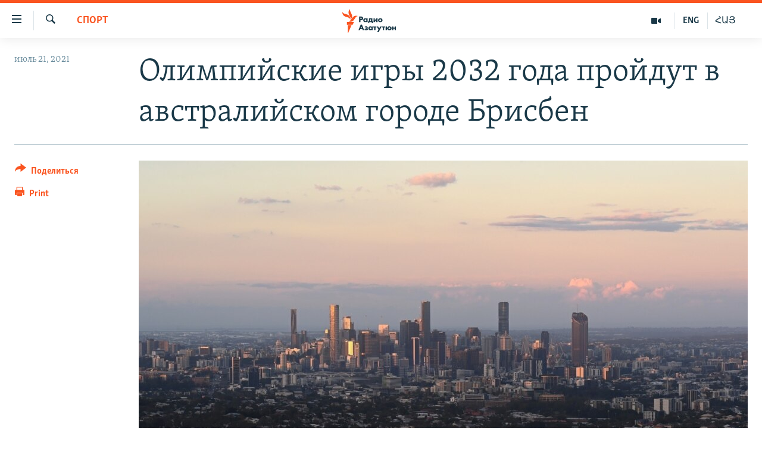

--- FILE ---
content_type: text/html; charset=utf-8
request_url: https://rus.azatutyun.am/a/olimpiyskie-igry-2032-goda-proydut-v-avstraliyskom-gorode-brisben/31370467.html
body_size: 12331
content:

<!DOCTYPE html>
<html lang="ru" dir="ltr" class="no-js">
<head>
        <link rel="stylesheet" href="/Content/responsive/RFE/ru-AM/RFE-ru-AM.css?&amp;av=0.0.0.0&amp;cb=370">
<script src="//tags.azatutyun.am/rferl-pangea/prod/utag.sync.js"></script><script type='text/javascript' src='https://www.youtube.com/iframe_api' async></script>            <link rel="manifest" href="/manifest.json">
    <script type="text/javascript">
        //a general 'js' detection, must be on top level in <head>, due to CSS performance
        document.documentElement.className = "js";
        var cacheBuster = "370";
        var appBaseUrl = "/";
        var imgEnhancerBreakpoints = [0, 144, 256, 408, 650, 1023, 1597];
        var isLoggingEnabled = false;
        var isPreviewPage = false;
        var isLivePreviewPage = false;

        if (!isPreviewPage) {
            window.RFE = window.RFE || {};
            window.RFE.cacheEnabledByParam = window.location.href.indexOf('nocache=1') === -1;

            const url = new URL(window.location.href);
            const params = new URLSearchParams(url.search);

            // Remove the 'nocache' parameter
            params.delete('nocache');

            // Update the URL without the 'nocache' parameter
            url.search = params.toString();
            window.history.replaceState(null, '', url.toString());
        } else {
            window.addEventListener('load', function() {
                const links = window.document.links;
                for (let i = 0; i < links.length; i++) {
                    links[i].href = '#';
                    links[i].target = '_self';
                }
             })
        }

var pwaEnabled = true;        var swCacheDisabled;
    </script>
    <meta charset="utf-8" />

            <title>&#x41E;&#x43B;&#x438;&#x43C;&#x43F;&#x438;&#x439;&#x441;&#x43A;&#x438;&#x435; &#x438;&#x433;&#x440;&#x44B; 2032 &#x433;&#x43E;&#x434;&#x430; &#x43F;&#x440;&#x43E;&#x439;&#x434;&#x443;&#x442; &#x432; &#x430;&#x432;&#x441;&#x442;&#x440;&#x430;&#x43B;&#x438;&#x439;&#x441;&#x43A;&#x43E;&#x43C; &#x433;&#x43E;&#x440;&#x43E;&#x434;&#x435; &#x411;&#x440;&#x438;&#x441;&#x431;&#x435;&#x43D;</title>
            <meta name="description" content="&#x41B;&#x435;&#x442;&#x43D;&#x438;&#x435; &#x41E;&#x43B;&#x438;&#x43C;&#x43F;&#x438;&#x439;&#x441;&#x43A;&#x438;&#x435; &#x438;&#x433;&#x440;&#x44B; 2032 &#x433;&#x43E;&#x434;&#x430; &#x43F;&#x440;&#x438;&#x43C;&#x435;&#x442; &#x433;&#x43E;&#x440;&#x43E;&#x434; &#x411;&#x440;&#x438;&#x441;&#x431;&#x435;&#x43D; &#x2013; &#x441;&#x442;&#x43E;&#x43B;&#x438;&#x446;&#x430; &#x430;&#x432;&#x441;&#x442;&#x440;&#x430;&#x43B;&#x438;&#x439;&#x441;&#x43A;&#x43E;&#x433;&#x43E; &#x448;&#x442;&#x430;&#x442;&#x430; &#x41A;&#x432;&#x438;&#x43D;&#x441;&#x43B;&#x435;&#x43D;&#x434;. &#x420;&#x435;&#x448;&#x435;&#x43D;&#x438;&#x435; &#x43E;&#x431; &#x44D;&#x442;&#x43E;&#x43C; &#x43F;&#x440;&#x438;&#x43D;&#x44F;&#x43B; &#x432; &#x441;&#x440;&#x435;&#x434;&#x443; &#x41C;&#x435;&#x436;&#x434;&#x443;&#x43D;&#x430;&#x440;&#x43E;&#x434;&#x43D;&#x44B;&#x439; &#x43E;&#x43B;&#x438;&#x43C;&#x43F;&#x438;&#x439;&#x441;&#x43A;&#x438;&#x439; &#x43A;&#x43E;&#x43C;&#x438;&#x442;&#x435;&#x442;, &#x443;&#x442;&#x432;&#x435;&#x440;&#x434;&#x438;&#x432; &#x440;&#x435;&#x43A;&#x43E;&#x43C;&#x435;&#x43D;&#x434;&#x430;&#x446;&#x438;&#x44E; &#x441;&#x432;&#x43E;&#x435;&#x433;&#x43E; &#x438;&#x441;&#x43F;&#x43E;&#x43B;&#x43D;&#x438;&#x442;&#x435;&#x43B;&#x44C;&#x43D;&#x43E;&#x433;&#x43E; &#x43A;&#x43E;&#x43C;&#x438;&#x442;&#x435;&#x442;&#x430;." />
                <meta name="keywords" content="Архив, Новости, Спорт" />
    <meta name="viewport" content="width=device-width, initial-scale=1.0" />


    <meta http-equiv="X-UA-Compatible" content="IE=edge" />

<meta name="robots" content="max-image-preview:large"><meta property="fb:pages" content="1731694953739871" />

        <link href="https://www.svoboda.org/a/olimpiyskie-igry-2032-goda-proydut-v-avstraliyskom-gorode-brisben/31370094.html" rel="canonical" />

        <meta name="apple-mobile-web-app-title" content="RFE/RL" />
        <meta name="apple-mobile-web-app-status-bar-style" content="black" />
            <meta name="apple-itunes-app" content="app-id=475986784, app-argument=//31370467.ltr" />
<meta content="&#x41E;&#x43B;&#x438;&#x43C;&#x43F;&#x438;&#x439;&#x441;&#x43A;&#x438;&#x435; &#x438;&#x433;&#x440;&#x44B; 2032 &#x433;&#x43E;&#x434;&#x430; &#x43F;&#x440;&#x43E;&#x439;&#x434;&#x443;&#x442; &#x432; &#x430;&#x432;&#x441;&#x442;&#x440;&#x430;&#x43B;&#x438;&#x439;&#x441;&#x43A;&#x43E;&#x43C; &#x433;&#x43E;&#x440;&#x43E;&#x434;&#x435; &#x411;&#x440;&#x438;&#x441;&#x431;&#x435;&#x43D;" property="og:title"></meta>
<meta content="&#x41B;&#x435;&#x442;&#x43D;&#x438;&#x435; &#x41E;&#x43B;&#x438;&#x43C;&#x43F;&#x438;&#x439;&#x441;&#x43A;&#x438;&#x435; &#x438;&#x433;&#x440;&#x44B; 2032 &#x433;&#x43E;&#x434;&#x430; &#x43F;&#x440;&#x438;&#x43C;&#x435;&#x442; &#x433;&#x43E;&#x440;&#x43E;&#x434; &#x411;&#x440;&#x438;&#x441;&#x431;&#x435;&#x43D; &#x2013; &#x441;&#x442;&#x43E;&#x43B;&#x438;&#x446;&#x430; &#x430;&#x432;&#x441;&#x442;&#x440;&#x430;&#x43B;&#x438;&#x439;&#x441;&#x43A;&#x43E;&#x433;&#x43E; &#x448;&#x442;&#x430;&#x442;&#x430; &#x41A;&#x432;&#x438;&#x43D;&#x441;&#x43B;&#x435;&#x43D;&#x434;. &#x420;&#x435;&#x448;&#x435;&#x43D;&#x438;&#x435; &#x43E;&#x431; &#x44D;&#x442;&#x43E;&#x43C; &#x43F;&#x440;&#x438;&#x43D;&#x44F;&#x43B; &#x432; &#x441;&#x440;&#x435;&#x434;&#x443; &#x41C;&#x435;&#x436;&#x434;&#x443;&#x43D;&#x430;&#x440;&#x43E;&#x434;&#x43D;&#x44B;&#x439; &#x43E;&#x43B;&#x438;&#x43C;&#x43F;&#x438;&#x439;&#x441;&#x43A;&#x438;&#x439; &#x43A;&#x43E;&#x43C;&#x438;&#x442;&#x435;&#x442;, &#x443;&#x442;&#x432;&#x435;&#x440;&#x434;&#x438;&#x432; &#x440;&#x435;&#x43A;&#x43E;&#x43C;&#x435;&#x43D;&#x434;&#x430;&#x446;&#x438;&#x44E; &#x441;&#x432;&#x43E;&#x435;&#x433;&#x43E; &#x438;&#x441;&#x43F;&#x43E;&#x43B;&#x43D;&#x438;&#x442;&#x435;&#x43B;&#x44C;&#x43D;&#x43E;&#x433;&#x43E; &#x43A;&#x43E;&#x43C;&#x438;&#x442;&#x435;&#x442;&#x430;." property="og:description"></meta>
<meta content="article" property="og:type"></meta>
<meta content="https://rus.azatutyun.am/a/olimpiyskie-igry-2032-goda-proydut-v-avstraliyskom-gorode-brisben/31370467.html" property="og:url"></meta>
<meta content="&#x420;&#x430;&#x434;&#x438;&#x43E; &#x421;&#x432;&#x43E;&#x431;&#x43E;&#x434;&#x430;" property="og:site_name"></meta>
<meta content="https://www.facebook.com/azatutyunru/" property="article:publisher"></meta>
<meta content="https://gdb.rferl.org/d0fa9d71-f731-4443-9965-e3e823d71d97_w1200_h630.jpg" property="og:image"></meta>
<meta content="1200" property="og:image:width"></meta>
<meta content="630" property="og:image:height"></meta>
<meta content="568280086670706" property="fb:app_id"></meta>
<meta content="summary_large_image" name="twitter:card"></meta>
<meta content="@armenialiberty" name="twitter:site"></meta>
<meta content="https://gdb.rferl.org/d0fa9d71-f731-4443-9965-e3e823d71d97_w1200_h630.jpg" name="twitter:image"></meta>
<meta content="&#x41E;&#x43B;&#x438;&#x43C;&#x43F;&#x438;&#x439;&#x441;&#x43A;&#x438;&#x435; &#x438;&#x433;&#x440;&#x44B; 2032 &#x433;&#x43E;&#x434;&#x430; &#x43F;&#x440;&#x43E;&#x439;&#x434;&#x443;&#x442; &#x432; &#x430;&#x432;&#x441;&#x442;&#x440;&#x430;&#x43B;&#x438;&#x439;&#x441;&#x43A;&#x43E;&#x43C; &#x433;&#x43E;&#x440;&#x43E;&#x434;&#x435; &#x411;&#x440;&#x438;&#x441;&#x431;&#x435;&#x43D;" name="twitter:title"></meta>
<meta content="&#x41B;&#x435;&#x442;&#x43D;&#x438;&#x435; &#x41E;&#x43B;&#x438;&#x43C;&#x43F;&#x438;&#x439;&#x441;&#x43A;&#x438;&#x435; &#x438;&#x433;&#x440;&#x44B; 2032 &#x433;&#x43E;&#x434;&#x430; &#x43F;&#x440;&#x438;&#x43C;&#x435;&#x442; &#x433;&#x43E;&#x440;&#x43E;&#x434; &#x411;&#x440;&#x438;&#x441;&#x431;&#x435;&#x43D; &#x2013; &#x441;&#x442;&#x43E;&#x43B;&#x438;&#x446;&#x430; &#x430;&#x432;&#x441;&#x442;&#x440;&#x430;&#x43B;&#x438;&#x439;&#x441;&#x43A;&#x43E;&#x433;&#x43E; &#x448;&#x442;&#x430;&#x442;&#x430; &#x41A;&#x432;&#x438;&#x43D;&#x441;&#x43B;&#x435;&#x43D;&#x434;. &#x420;&#x435;&#x448;&#x435;&#x43D;&#x438;&#x435; &#x43E;&#x431; &#x44D;&#x442;&#x43E;&#x43C; &#x43F;&#x440;&#x438;&#x43D;&#x44F;&#x43B; &#x432; &#x441;&#x440;&#x435;&#x434;&#x443; &#x41C;&#x435;&#x436;&#x434;&#x443;&#x43D;&#x430;&#x440;&#x43E;&#x434;&#x43D;&#x44B;&#x439; &#x43E;&#x43B;&#x438;&#x43C;&#x43F;&#x438;&#x439;&#x441;&#x43A;&#x438;&#x439; &#x43A;&#x43E;&#x43C;&#x438;&#x442;&#x435;&#x442;, &#x443;&#x442;&#x432;&#x435;&#x440;&#x434;&#x438;&#x432; &#x440;&#x435;&#x43A;&#x43E;&#x43C;&#x435;&#x43D;&#x434;&#x430;&#x446;&#x438;&#x44E; &#x441;&#x432;&#x43E;&#x435;&#x433;&#x43E; &#x438;&#x441;&#x43F;&#x43E;&#x43B;&#x43D;&#x438;&#x442;&#x435;&#x43B;&#x44C;&#x43D;&#x43E;&#x433;&#x43E; &#x43A;&#x43E;&#x43C;&#x438;&#x442;&#x435;&#x442;&#x430;." name="twitter:description"></meta>
                    <link rel="amphtml" href="https://rus.azatutyun.am/amp/olimpiyskie-igry-2032-goda-proydut-v-avstraliyskom-gorode-brisben/31370467.html" />
<script type="application/ld+json">{"articleSection":"Спорт","isAccessibleForFree":true,"headline":"Олимпийские игры 2032 года пройдут в австралийском городе Брисбен","inLanguage":"ru-AM","keywords":"Архив, Новости, Спорт","author":{"@type":"Person","name":"RFE/RL"},"datePublished":"2021-07-21 15:07:18Z","dateModified":"2021-07-21 15:07:18Z","publisher":{"logo":{"width":512,"height":220,"@type":"ImageObject","url":"https://rus.azatutyun.am/Content/responsive/RFE/ru-AM/img/logo.png"},"@type":"NewsMediaOrganization","url":"https://rus.azatutyun.am","sameAs":["https://www.facebook.com/azatutyunru/","https://twitter.com/azatutyunradio","https://www.youtube.com/azatutyunradio","https://www.instagram.com/azatutyuntv/"],"name":"Радио Азатутюн","alternateName":""},"@context":"https://schema.org","@type":"NewsArticle","mainEntityOfPage":"https://rus.azatutyun.am/a/olimpiyskie-igry-2032-goda-proydut-v-avstraliyskom-gorode-brisben/31370467.html","url":"https://rus.azatutyun.am/a/olimpiyskie-igry-2032-goda-proydut-v-avstraliyskom-gorode-brisben/31370467.html","description":"Летние Олимпийские игры 2032 года примет город Брисбен – столица австралийского штата Квинсленд. Решение об этом принял в среду Международный олимпийский комитет, утвердив рекомендацию своего исполнительного комитета.","image":{"width":1080,"height":608,"@type":"ImageObject","url":"https://gdb.rferl.org/d0fa9d71-f731-4443-9965-e3e823d71d97_w1080_h608.jpg"},"name":"Олимпийские игры 2032 года пройдут в австралийском городе Брисбен"}</script>
    <script src="/Scripts/responsive/infographics.bundle.min.js?&amp;av=0.0.0.0&amp;cb=370"></script>
        <script src="/Scripts/responsive/dollardom.min.js?&amp;av=0.0.0.0&amp;cb=370"></script>
        <script src="/Scripts/responsive/modules/commons.js?&amp;av=0.0.0.0&amp;cb=370"></script>
        <script src="/Scripts/responsive/modules/app_code.js?&amp;av=0.0.0.0&amp;cb=370"></script>

        <link rel="icon" type="image/svg+xml" href="/Content/responsive/RFE/img/webApp/favicon.svg" />
        <link rel="alternate icon" href="/Content/responsive/RFE/img/webApp/favicon.ico" />
            <link rel="mask-icon" color="#ea6903" href="/Content/responsive/RFE/img/webApp/favicon_safari.svg" />
        <link rel="apple-touch-icon" sizes="152x152" href="/Content/responsive/RFE/img/webApp/ico-152x152.png" />
        <link rel="apple-touch-icon" sizes="144x144" href="/Content/responsive/RFE/img/webApp/ico-144x144.png" />
        <link rel="apple-touch-icon" sizes="114x114" href="/Content/responsive/RFE/img/webApp/ico-114x114.png" />
        <link rel="apple-touch-icon" sizes="72x72" href="/Content/responsive/RFE/img/webApp/ico-72x72.png" />
        <link rel="apple-touch-icon-precomposed" href="/Content/responsive/RFE/img/webApp/ico-57x57.png" />
        <link rel="icon" sizes="192x192" href="/Content/responsive/RFE/img/webApp/ico-192x192.png" />
        <link rel="icon" sizes="128x128" href="/Content/responsive/RFE/img/webApp/ico-128x128.png" />
        <meta name="msapplication-TileColor" content="#ffffff" />
        <meta name="msapplication-TileImage" content="/Content/responsive/RFE/img/webApp/ico-144x144.png" />
                <link rel="preload" href="/Content/responsive/fonts/Skolar-Lt_Cyrl_v2.4.woff" type="font/woff" as="font" crossorigin="anonymous" />
    <link rel="alternate" type="application/rss+xml" title="RFE/RL - Top Stories [RSS]" href="/api/" />
    <link rel="sitemap" type="application/rss+xml" href="/sitemap.xml" />
    
    



</head>
<body class=" nav-no-loaded cc_theme pg-article print-lay-article js-category-to-nav nojs-images ">
        <script type="text/javascript" >
            var analyticsData = {url:"https://rus.azatutyun.am/a/olimpiyskie-igry-2032-goda-proydut-v-avstraliyskom-gorode-brisben/31370467.html",property_id:"429",article_uid:"31370467",page_title:"Олимпийские игры 2032 года пройдут в австралийском городе Брисбен",page_type:"article",content_type:"article",subcontent_type:"article",last_modified:"2021-07-21 15:07:18Z",pub_datetime:"2021-07-21 15:07:18Z",pub_year:"2021",pub_month:"07",pub_day:"21",pub_hour:"15",pub_weekday:"Wednesday",section:"спорт",english_section:"sports",byline:"",categories:"armenian_default_zone,new,sports",domain:"rus.azatutyun.am",language:"Russian",language_service:"RFERL Armenian",platform:"web",copied:"yes",copied_article:"31370094|2|Russian|2021-07-21",copied_title:"Олимпийские игры 2032 года пройдут в австралийском городе Брисбен",runs_js:"Yes",cms_release:"8.44.0.0.370",enviro_type:"prod",slug:"olimpiyskie-igry-2032-goda-proydut-v-avstraliyskom-gorode-brisben",entity:"RFE",short_language_service:"ARM",platform_short:"W",page_name:"Олимпийские игры 2032 года пройдут в австралийском городе Брисбен"};
        </script>
<noscript><iframe src="https://www.googletagmanager.com/ns.html?id=GTM-WXZBPZ" height="0" width="0" style="display:none;visibility:hidden"></iframe></noscript>        <script type="text/javascript" data-cookiecategory="analytics">
            var gtmEventObject = Object.assign({}, analyticsData, {event: 'page_meta_ready'});window.dataLayer = window.dataLayer || [];window.dataLayer.push(gtmEventObject);
            if (top.location === self.location) { //if not inside of an IFrame
                 var renderGtm = "true";
                 if (renderGtm === "true") {
            (function(w,d,s,l,i){w[l]=w[l]||[];w[l].push({'gtm.start':new Date().getTime(),event:'gtm.js'});var f=d.getElementsByTagName(s)[0],j=d.createElement(s),dl=l!='dataLayer'?'&l='+l:'';j.async=true;j.src='//www.googletagmanager.com/gtm.js?id='+i+dl;f.parentNode.insertBefore(j,f);})(window,document,'script','dataLayer','GTM-WXZBPZ');
                 }
            }
        </script>
        <!--Analytics tag js version start-->
            <script type="text/javascript" data-cookiecategory="analytics">
                var utag_data = Object.assign({}, analyticsData, {});
if(typeof(TealiumTagFrom)==='function' && typeof(TealiumTagSearchKeyword)==='function') {
var utag_from=TealiumTagFrom();var utag_searchKeyword=TealiumTagSearchKeyword();
if(utag_searchKeyword!=null && utag_searchKeyword!=='' && utag_data["search_keyword"]==null) utag_data["search_keyword"]=utag_searchKeyword;if(utag_from!=null && utag_from!=='') utag_data["from"]=TealiumTagFrom();}
                if(window.top!== window.self&&utag_data.page_type==="snippet"){utag_data.page_type = 'iframe';}
                try{if(window.top!==window.self&&window.self.location.hostname===window.top.location.hostname){utag_data.platform = 'self-embed';utag_data.platform_short = 'se';}}catch(e){if(window.top!==window.self&&window.self.location.search.includes("platformType=self-embed")){utag_data.platform = 'cross-promo';utag_data.platform_short = 'cp';}}
                (function(a,b,c,d){    a="https://tags.azatutyun.am/rferl-pangea/prod/utag.js";    b=document;c="script";d=b.createElement(c);d.src=a;d.type="text/java"+c;d.async=true;    a=b.getElementsByTagName(c)[0];a.parentNode.insertBefore(d,a);    })();
            </script>
        <!--Analytics tag js version end-->
<!-- Analytics tag management NoScript -->
<noscript>
<img style="position: absolute; border: none;" src="https://ssc.azatutyun.am/b/ss/bbgprod,bbgentityrferl/1/G.4--NS/1502642600?pageName=rfe%3aarm%3aw%3aarticle%3a%d0%9e%d0%bb%d0%b8%d0%bc%d0%bf%d0%b8%d0%b9%d1%81%d0%ba%d0%b8%d0%b5%20%d0%b8%d0%b3%d1%80%d1%8b%202032%20%d0%b3%d0%be%d0%b4%d0%b0%20%d0%bf%d1%80%d0%be%d0%b9%d0%b4%d1%83%d1%82%20%d0%b2%20%d0%b0%d0%b2%d1%81%d1%82%d1%80%d0%b0%d0%bb%d0%b8%d0%b9%d1%81%d0%ba%d0%be%d0%bc%20%d0%b3%d0%be%d1%80%d0%be%d0%b4%d0%b5%20%d0%91%d1%80%d0%b8%d1%81%d0%b1%d0%b5%d0%bd&amp;c6=%d0%9e%d0%bb%d0%b8%d0%bc%d0%bf%d0%b8%d0%b9%d1%81%d0%ba%d0%b8%d0%b5%20%d0%b8%d0%b3%d1%80%d1%8b%202032%20%d0%b3%d0%be%d0%b4%d0%b0%20%d0%bf%d1%80%d0%be%d0%b9%d0%b4%d1%83%d1%82%20%d0%b2%20%d0%b0%d0%b2%d1%81%d1%82%d1%80%d0%b0%d0%bb%d0%b8%d0%b9%d1%81%d0%ba%d0%be%d0%bc%20%d0%b3%d0%be%d1%80%d0%be%d0%b4%d0%b5%20%d0%91%d1%80%d0%b8%d1%81%d0%b1%d0%b5%d0%bd&amp;v36=8.44.0.0.370&amp;v6=D=c6&amp;g=https%3a%2f%2frus.azatutyun.am%2fa%2folimpiyskie-igry-2032-goda-proydut-v-avstraliyskom-gorode-brisben%2f31370467.html&amp;c1=D=g&amp;v1=D=g&amp;events=event1,event52&amp;c16=rferl%20armenian&amp;v16=D=c16&amp;c5=sports&amp;v5=D=c5&amp;ch=%d0%a1%d0%bf%d0%be%d1%80%d1%82&amp;c15=russian&amp;v15=D=c15&amp;c4=article&amp;v4=D=c4&amp;c14=31370467&amp;v14=D=c14&amp;v20=no&amp;c17=web&amp;v17=D=c17&amp;mcorgid=518abc7455e462b97f000101%40adobeorg&amp;server=rus.azatutyun.am&amp;pageType=D=c4&amp;ns=bbg&amp;v29=D=server&amp;v25=rfe&amp;v30=429&amp;v105=D=User-Agent " alt="analytics" width="1" height="1" /></noscript>
<!-- End of Analytics tag management NoScript -->


        <!--*** Accessibility links - For ScreenReaders only ***-->
        <section>
            <div class="sr-only">
                <h2>&#x421;&#x441;&#x44B;&#x43B;&#x43A;&#x438; &#x434;&#x43E;&#x441;&#x442;&#x443;&#x43F;&#x430;</h2>
                <ul>
                    <li><a href="#content" data-disable-smooth-scroll="1">&#x41F;&#x435;&#x440;&#x435;&#x439;&#x442;&#x438; &#x43A; &#x43E;&#x441;&#x43D;&#x43E;&#x432;&#x43D;&#x43E;&#x43C;&#x443; &#x441;&#x43E;&#x434;&#x435;&#x440;&#x436;&#x430;&#x43D;&#x438;&#x44E;</a></li>
                    <li><a href="#navigation" data-disable-smooth-scroll="1">&#x41F;&#x435;&#x440;&#x435;&#x439;&#x442;&#x438; &#x43A; &#x43E;&#x441;&#x43D;&#x43E;&#x432;&#x43D;&#x43E;&#x439; &#x43D;&#x430;&#x432;&#x438;&#x433;&#x430;&#x446;&#x438;&#x438;</a></li>
                    <li><a href="#txtHeaderSearch" data-disable-smooth-scroll="1">&#x41F;&#x435;&#x440;&#x435;&#x439;&#x442;&#x438; &#x43A; &#x43F;&#x43E;&#x438;&#x441;&#x43A;&#x443;</a></li>
                </ul>
            </div>
        </section>
    




<div dir="ltr">
    <div id="page">
            <aside>

<div class="c-lightbox overlay-modal">
    <div class="c-lightbox__intro">
        <h2 class="c-lightbox__intro-title"></h2>
        <button class="btn btn--rounded c-lightbox__btn c-lightbox__intro-next" title="&#x421;&#x43B;&#x435;&#x434;&#x443;&#x44E;&#x449;&#x438;&#x439;">
            <span class="ico ico--rounded ico-chevron-forward"></span>
            <span class="sr-only">&#x421;&#x43B;&#x435;&#x434;&#x443;&#x44E;&#x449;&#x438;&#x439;</span>
        </button>
    </div>
    <div class="c-lightbox__nav">
        <button class="btn btn--rounded c-lightbox__btn c-lightbox__btn--close" title="&#x417;&#x430;&#x43A;&#x440;&#x44B;&#x442;&#x44C;">
            <span class="ico ico--rounded ico-close"></span>
            <span class="sr-only">&#x417;&#x430;&#x43A;&#x440;&#x44B;&#x442;&#x44C;</span>
        </button>
        <button class="btn btn--rounded c-lightbox__btn c-lightbox__btn--prev" title="&#x41F;&#x440;&#x435;&#x434;&#x44B;&#x434;&#x443;&#x449;&#x438;&#x439;">
            <span class="ico ico--rounded ico-chevron-backward"></span>
            <span class="sr-only">&#x41F;&#x440;&#x435;&#x434;&#x44B;&#x434;&#x443;&#x449;&#x438;&#x439;</span>
        </button>
        <button class="btn btn--rounded c-lightbox__btn c-lightbox__btn--next" title="&#x421;&#x43B;&#x435;&#x434;&#x443;&#x44E;&#x449;&#x438;&#x439;">
            <span class="ico ico--rounded ico-chevron-forward"></span>
            <span class="sr-only">&#x421;&#x43B;&#x435;&#x434;&#x443;&#x44E;&#x449;&#x438;&#x439;</span>
        </button>
    </div>
    <div class="c-lightbox__content-wrap">
        <figure class="c-lightbox__content">
            <span class="c-spinner c-spinner--lightbox">
                <img src="/Content/responsive/img/player-spinner.png"
                     alt="please wait"
                     title="please wait" />
            </span>
            <div class="c-lightbox__img">
                <div class="thumb">
                    <img src="" alt="" />
                </div>
            </div>
            <figcaption>
                <div class="c-lightbox__info c-lightbox__info--foot">
                    <span class="c-lightbox__counter"></span>
                    <span class="caption c-lightbox__caption"></span>
                </div>
            </figcaption>
        </figure>
    </div>
    <div class="hidden">
        <div class="content-advisory__box content-advisory__box--lightbox">
            <span class="content-advisory__box-text">This image contains sensitive content which some people may find offensive or disturbing.</span>
            <button class="btn btn--transparent content-advisory__box-btn m-t-md" value="text" type="button">
                <span class="btn__text">
                    Click to reveal
                </span>
            </button>
        </div>
    </div>
</div>

<div class="print-dialogue">
    <div class="container">
        <h3 class="print-dialogue__title section-head">Print Options:</h3>
        <div class="print-dialogue__opts">
            <ul class="print-dialogue__opt-group">
                <li class="form__group form__group--checkbox">
                    <input class="form__check " id="checkboxImages" name="checkboxImages" type="checkbox" checked="checked" />
                    <label for="checkboxImages" class="form__label m-t-md">Images</label>
                </li>
                <li class="form__group form__group--checkbox">
                    <input class="form__check " id="checkboxMultimedia" name="checkboxMultimedia" type="checkbox" checked="checked" />
                    <label for="checkboxMultimedia" class="form__label m-t-md">Multimedia</label>
                </li>
            </ul>
            <ul class="print-dialogue__opt-group">
                <li class="form__group form__group--checkbox">
                    <input class="form__check " id="checkboxEmbedded" name="checkboxEmbedded" type="checkbox" checked="checked" />
                    <label for="checkboxEmbedded" class="form__label m-t-md">Embedded Content</label>
                </li>
                <li class="hidden">
                    <input class="form__check " id="checkboxComments" name="checkboxComments" type="checkbox" />
                    <label for="checkboxComments" class="form__label m-t-md"> Comments</label>
                </li>
            </ul>
        </div>
        <div class="print-dialogue__buttons">
            <button class="btn  btn--secondary close-button" type="button" title="&#x41E;&#x442;&#x43C;&#x435;&#x43D;&#x438;&#x442;&#x44C;">
                <span class="btn__text ">&#x41E;&#x442;&#x43C;&#x435;&#x43D;&#x438;&#x442;&#x44C;</span>
            </button>
            <button class="btn  btn-cust-print m-l-sm" type="button" title="Print">
                <span class="btn__text ">Print</span>
            </button>
        </div>
    </div>
</div>                
<div class="ctc-message pos-fix">
    <div class="ctc-message__inner">Link has been copied to clipboard</div>
</div>
            </aside>

<div class="hdr-20 hdr-20--big">
    <div class="hdr-20__inner">
        <div class="hdr-20__max pos-rel">
            <div class="hdr-20__side hdr-20__side--primary d-flex">
                <label data-for="main-menu-ctrl" data-switcher-trigger="true" data-switch-target="main-menu-ctrl" class="burger hdr-trigger pos-rel trans-trigger" data-trans-evt="click" data-trans-id="menu">
                    <span class="ico ico-close hdr-trigger__ico hdr-trigger__ico--close burger__ico burger__ico--close"></span>
                    <span class="ico ico-menu hdr-trigger__ico hdr-trigger__ico--open burger__ico burger__ico--open"></span>
                </label>
                <div class="menu-pnl pos-fix trans-target" data-switch-target="main-menu-ctrl" data-trans-id="menu">
                    <div class="menu-pnl__inner">
                        <nav class="main-nav menu-pnl__item menu-pnl__item--first">
                            <ul class="main-nav__list accordeon" data-analytics-tales="false" data-promo-name="link" data-location-name="nav,secnav">
                                

        <li class="main-nav__item">
            <a class="main-nav__item-name main-nav__item-name--link" href="/p/2842.html" title="&#x413;&#x43B;&#x430;&#x432;&#x43D;&#x430;&#x44F;" data-item-name="mobilehomeru" >&#x413;&#x43B;&#x430;&#x432;&#x43D;&#x430;&#x44F;</a>
        </li>

        <li class="main-nav__item">
            <a class="main-nav__item-name main-nav__item-name--link" href="/z/3282" title="&#x41D;&#x43E;&#x432;&#x43E;&#x441;&#x442;&#x438;" data-item-name="New" >&#x41D;&#x43E;&#x432;&#x43E;&#x441;&#x442;&#x438;</a>
        </li>

        <li class="main-nav__item">
            <a class="main-nav__item-name main-nav__item-name--link" href="/z/3284" title="&#x41F;&#x43E;&#x43B;&#x438;&#x442;&#x438;&#x43A;&#x430;" data-item-name="Politics" >&#x41F;&#x43E;&#x43B;&#x438;&#x442;&#x438;&#x43A;&#x430;</a>
        </li>

        <li class="main-nav__item">
            <a class="main-nav__item-name main-nav__item-name--link" href="/z/3285" title="&#x41E;&#x431;&#x449;&#x435;&#x441;&#x442;&#x432;&#x43E;" data-item-name="Society" >&#x41E;&#x431;&#x449;&#x435;&#x441;&#x442;&#x432;&#x43E;</a>
        </li>

        <li class="main-nav__item">
            <a class="main-nav__item-name main-nav__item-name--link" href="/z/3286" title="&#x42D;&#x43A;&#x43E;&#x43D;&#x43E;&#x43C;&#x438;&#x43A;&#x430;" data-item-name="Economy" >&#x42D;&#x43A;&#x43E;&#x43D;&#x43E;&#x43C;&#x438;&#x43A;&#x430;</a>
        </li>

        <li class="main-nav__item">
            <a class="main-nav__item-name main-nav__item-name--link" href="/z/3288" title="&#x420;&#x435;&#x433;&#x438;&#x43E;&#x43D;" data-item-name="region" >&#x420;&#x435;&#x433;&#x438;&#x43E;&#x43D;</a>
        </li>

        <li class="main-nav__item">
            <a class="main-nav__item-name main-nav__item-name--link" href="/&#x43D;&#x430;&#x433;&#x43E;&#x440;&#x43D;&#x44B;&#x439;-&#x43A;&#x430;&#x440;&#x430;&#x431;&#x430;&#x445;" title="&#x41D;&#x430;&#x433;&#x43E;&#x440;&#x43D;&#x44B;&#x439; &#x41A;&#x430;&#x440;&#x430;&#x431;&#x430;&#x445;" data-item-name="karabakh" >&#x41D;&#x430;&#x433;&#x43E;&#x440;&#x43D;&#x44B;&#x439; &#x41A;&#x430;&#x440;&#x430;&#x431;&#x430;&#x445;</a>
        </li>

        <li class="main-nav__item">
            <a class="main-nav__item-name main-nav__item-name--link" href="/z/3287" title="&#x41A;&#x443;&#x43B;&#x44C;&#x442;&#x443;&#x440;&#x430;" data-item-name="culture" >&#x41A;&#x443;&#x43B;&#x44C;&#x442;&#x443;&#x440;&#x430;</a>
        </li>

        <li class="main-nav__item">
            <a class="main-nav__item-name main-nav__item-name--link" href="/z/15479" title="&#x421;&#x43F;&#x43E;&#x440;&#x442;" data-item-name="sports" >&#x421;&#x43F;&#x43E;&#x440;&#x442;</a>
        </li>

        <li class="main-nav__item">
            <a class="main-nav__item-name main-nav__item-name--link" href="/z/730" title="&#x410;&#x440;&#x445;&#x438;&#x432;" data-item-name="Armenian_Default_Zone" >&#x410;&#x440;&#x445;&#x438;&#x432;</a>
        </li>



                            </ul>
                        </nav>
                        

<div class="menu-pnl__item">
        <a href="https://www.azatutyun.am" class="menu-pnl__item-link" alt="&#x540;&#x561;&#x575;&#x565;&#x580;&#x565;&#x576;">&#x540;&#x561;&#x575;&#x565;&#x580;&#x565;&#x576;</a>
        <a href="https://www.azatutyun.am/p/3171.html" class="menu-pnl__item-link" alt="English">English</a>
        <a href="https://rus.azatutyun.am" class="menu-pnl__item-link" alt="&#x420;&#x443;&#x441;&#x441;&#x43A;&#x438;&#x439;">&#x420;&#x443;&#x441;&#x441;&#x43A;&#x438;&#x439;</a>
</div>


                        
                            <div class="menu-pnl__item">
                                <a href="/navigation/allsites" class="menu-pnl__item-link">
                                    <span class="ico ico-languages "></span>
                                    &#x412;&#x441;&#x435; &#x441;&#x430;&#x439;&#x442;&#x44B; &#x420;&#x430;&#x434;&#x438;&#x43E; &#x410;&#x437;&#x430;&#x442;&#x443;&#x442;&#x44E;&#x43D;
                                </a>
                            </div>
                    </div>
                </div>
                <label data-for="top-search-ctrl" data-switcher-trigger="true" data-switch-target="top-search-ctrl" class="top-srch-trigger hdr-trigger">
                    <span class="ico ico-close hdr-trigger__ico hdr-trigger__ico--close top-srch-trigger__ico top-srch-trigger__ico--close"></span>
                    <span class="ico ico-search hdr-trigger__ico hdr-trigger__ico--open top-srch-trigger__ico top-srch-trigger__ico--open"></span>
                </label>
                <div class="srch-top srch-top--in-header" data-switch-target="top-search-ctrl">
                    <div class="container">
                        
<form action="/s" class="srch-top__form srch-top__form--in-header" id="form-topSearchHeader" method="get" role="search">    <label for="txtHeaderSearch" class="sr-only">&#x41F;&#x43E;&#x438;&#x441;&#x43A;</label>
    <input type="text" id="txtHeaderSearch" name="k" placeholder="&#x41F;&#x43E;&#x438;&#x441;&#x43A;" accesskey="s" value="" class="srch-top__input analyticstag-event" onkeydown="if (event.keyCode === 13) { FireAnalyticsTagEventOnSearch('search', $dom.get('#txtHeaderSearch')[0].value) }" />
    <button title="&#x41F;&#x43E;&#x438;&#x441;&#x43A;" type="submit" class="btn btn--top-srch analyticstag-event" onclick="FireAnalyticsTagEventOnSearch('search', $dom.get('#txtHeaderSearch')[0].value) ">
        <span class="ico ico-search"></span>
    </button>
</form>
                    </div>
                </div>
                <a href="/" class="main-logo-link">
                    <img src="/Content/responsive/RFE/ru-AM/img/logo-compact.svg" class="main-logo main-logo--comp" alt="site logo">
                        <img src="/Content/responsive/RFE/ru-AM/img/logo.svg" class="main-logo main-logo--big" alt="site logo">
                </a>
            </div>
            <div class="hdr-20__side hdr-20__side--secondary d-flex">
                

    <a href="https://www.azatutyun.am" title="&#x540;&#x531;&#x545;" class="hdr-20__secondary-item hdr-20__secondary-item--lang" data-item-name="satellite">
        
&#x540;&#x531;&#x545;
    </a>

    <a href="https://www.azatutyun.am/en" title="ENG" class="hdr-20__secondary-item hdr-20__secondary-item--lang" data-item-name="satellite">
        
ENG
    </a>

    <a href="/z/3292" title="&#x412;&#x438;&#x434;&#x435;&#x43E;" class="hdr-20__secondary-item" data-item-name="video">
        
    <span class="ico ico-video hdr-20__secondary-icon"></span>

    </a>

    <a href="/s" title="&#x41F;&#x43E;&#x438;&#x441;&#x43A;" class="hdr-20__secondary-item hdr-20__secondary-item--search" data-item-name="search">
        
    <span class="ico ico-search hdr-20__secondary-icon hdr-20__secondary-icon--search"></span>

    </a>



                
                <div class="srch-bottom">
                    
<form action="/s" class="srch-bottom__form d-flex" id="form-bottomSearch" method="get" role="search">    <label for="txtSearch" class="sr-only">&#x41F;&#x43E;&#x438;&#x441;&#x43A;</label>
    <input type="search" id="txtSearch" name="k" placeholder="&#x41F;&#x43E;&#x438;&#x441;&#x43A;" accesskey="s" value="" class="srch-bottom__input analyticstag-event" onkeydown="if (event.keyCode === 13) { FireAnalyticsTagEventOnSearch('search', $dom.get('#txtSearch')[0].value) }" />
    <button title="&#x41F;&#x43E;&#x438;&#x441;&#x43A;" type="submit" class="btn btn--bottom-srch analyticstag-event" onclick="FireAnalyticsTagEventOnSearch('search', $dom.get('#txtSearch')[0].value) ">
        <span class="ico ico-search"></span>
    </button>
</form>
                </div>
            </div>
            <img src="/Content/responsive/RFE/ru-AM/img/logo-print.gif" class="logo-print" alt="site logo">
            <img src="/Content/responsive/RFE/ru-AM/img/logo-print_color.png" class="logo-print logo-print--color" alt="site logo">
        </div>
    </div>
</div>
    <script>
        if (document.body.className.indexOf('pg-home') > -1) {
            var nav2In = document.querySelector('.hdr-20__inner');
            var nav2Sec = document.querySelector('.hdr-20__side--secondary');
            var secStyle = window.getComputedStyle(nav2Sec);
            if (nav2In && window.pageYOffset < 150 && secStyle['position'] !== 'fixed') {
                nav2In.classList.add('hdr-20__inner--big')
            }
        }
    </script>



<div class="c-hlights c-hlights--breaking c-hlights--no-item" data-hlight-display="mobile,desktop">
    <div class="c-hlights__wrap container p-0">
        <div class="c-hlights__nav">
            <a role="button" href="#" title="&#x41F;&#x440;&#x435;&#x434;&#x44B;&#x434;&#x443;&#x449;&#x438;&#x439;">
                <span class="ico ico-chevron-backward m-0"></span>
                <span class="sr-only">&#x41F;&#x440;&#x435;&#x434;&#x44B;&#x434;&#x443;&#x449;&#x438;&#x439;</span>
            </a>
            <a role="button" href="#" title="&#x421;&#x43B;&#x435;&#x434;&#x443;&#x44E;&#x449;&#x438;&#x439;">
                <span class="ico ico-chevron-forward m-0"></span>
                <span class="sr-only">&#x421;&#x43B;&#x435;&#x434;&#x443;&#x44E;&#x449;&#x438;&#x439;</span>
            </a>
        </div>
        <span class="c-hlights__label">
            <span class="">Breaking News</span>
            <span class="switcher-trigger">
                <label data-for="more-less-1" data-switcher-trigger="true" class="switcher-trigger__label switcher-trigger__label--more p-b-0" title="&#x41F;&#x43E;&#x43A;&#x430;&#x437;&#x430;&#x442;&#x44C; &#x431;&#x43E;&#x43B;&#x44C;&#x448;&#x435;">
                    <span class="ico ico-chevron-down"></span>
                </label>
                <label data-for="more-less-1" data-switcher-trigger="true" class="switcher-trigger__label switcher-trigger__label--less p-b-0" title="Show less">
                    <span class="ico ico-chevron-up"></span>
                </label>
            </span>
        </span>
        <ul class="c-hlights__items switcher-target" data-switch-target="more-less-1">
            
        </ul>
    </div>
</div>


        <div id="content">
            

    <main class="container">

    <div class="hdr-container">
        <div class="row">
            <div class="col-category col-xs-12 col-md-2 pull-left">


<div class="category js-category">
<a class="" href="/z/15479">&#x421;&#x43F;&#x43E;&#x440;&#x442;</a></div></div>
<div class="col-title col-xs-12 col-md-10 pull-right">

    <h1 class="title pg-title">
        &#x41E;&#x43B;&#x438;&#x43C;&#x43F;&#x438;&#x439;&#x441;&#x43A;&#x438;&#x435; &#x438;&#x433;&#x440;&#x44B; 2032 &#x433;&#x43E;&#x434;&#x430; &#x43F;&#x440;&#x43E;&#x439;&#x434;&#x443;&#x442; &#x432; &#x430;&#x432;&#x441;&#x442;&#x440;&#x430;&#x43B;&#x438;&#x439;&#x441;&#x43A;&#x43E;&#x43C; &#x433;&#x43E;&#x440;&#x43E;&#x434;&#x435; &#x411;&#x440;&#x438;&#x441;&#x431;&#x435;&#x43D;
    </h1>
</div>
<div class="col-publishing-details col-xs-12 col-sm-12 col-md-2 pull-left">

<div class="publishing-details ">
        <div class="published">
            <span class="date" >
                    <time pubdate="pubdate" datetime="2021-07-21T19:07:18&#x2B;04:00">
                        &#x438;&#x44E;&#x43B;&#x44C; 21, 2021
                    </time>
            </span>
        </div>
</div>

</div>
<div class="col-lg-12 separator">

<div class="separator">
    <hr class="title-line" />
</div></div>
<div class="col-multimedia col-xs-12 col-md-10 pull-right">

<div class="cover-media">
    <figure class="media-image js-media-expand">
        <div class="img-wrap">
            <div class="thumb thumb16_9">

            <img src="https://gdb.rferl.org/d0fa9d71-f731-4443-9965-e3e823d71d97_w250_r1_s.jpg" alt="&#x411;&#x440;&#x438;&#x441;&#x431;&#x435;&#x43D;" />
                                </div>
        </div>
            <figcaption>
                <span class="caption">&#x411;&#x440;&#x438;&#x441;&#x431;&#x435;&#x43D;</span>
            </figcaption>
    </figure>
</div>

</div>
<div class="col-xs-12 col-md-2 pull-left article-share pos-rel">

    <div class="share--box">
                <div class="sticky-share-container" style="display:none">
                    <div class="container">
                        <a href="https://rus.azatutyun.am" id="logo-sticky-share">&nbsp;</a>
                        <div class="pg-title pg-title--sticky-share">
                            &#x41E;&#x43B;&#x438;&#x43C;&#x43F;&#x438;&#x439;&#x441;&#x43A;&#x438;&#x435; &#x438;&#x433;&#x440;&#x44B; 2032 &#x433;&#x43E;&#x434;&#x430; &#x43F;&#x440;&#x43E;&#x439;&#x434;&#x443;&#x442; &#x432; &#x430;&#x432;&#x441;&#x442;&#x440;&#x430;&#x43B;&#x438;&#x439;&#x441;&#x43A;&#x43E;&#x43C; &#x433;&#x43E;&#x440;&#x43E;&#x434;&#x435; &#x411;&#x440;&#x438;&#x441;&#x431;&#x435;&#x43D;
                        </div>
                        <div class="sticked-nav-actions">
                            <!--This part is for sticky navigation display-->
                            <p class="buttons link-content-sharing p-0 ">
                                <button class="btn btn--link btn-content-sharing p-t-0 " id="btnContentSharing" value="text" role="Button" type="" title="&#x43F;&#x435;&#x440;&#x435;&#x43A;&#x43B;&#x44E;&#x447;&#x438;&#x442;&#x44C;&#x441;&#x44F; &#x43D;&#x430; &#x431;&#x43E;&#x43B;&#x44C;&#x448;&#x438;&#x435; &#x432;&#x430;&#x440;&#x438;&#x430;&#x43D;&#x442;&#x44B; &#x43E;&#x431;&#x43C;&#x435;&#x43D;&#x430;">
                                    <span class="ico ico-share ico--l"></span>
                                    <span class="btn__text ">
                                        &#x41F;&#x43E;&#x434;&#x435;&#x43B;&#x438;&#x442;&#x44C;&#x441;&#x44F;
                                    </span>
                                </button>
                            </p>
                            <aside class="content-sharing js-content-sharing js-content-sharing--apply-sticky  content-sharing--sticky" role="complementary" 
                                   data-share-url="https://rus.azatutyun.am/a/olimpiyskie-igry-2032-goda-proydut-v-avstraliyskom-gorode-brisben/31370467.html" data-share-title="&#x41E;&#x43B;&#x438;&#x43C;&#x43F;&#x438;&#x439;&#x441;&#x43A;&#x438;&#x435; &#x438;&#x433;&#x440;&#x44B; 2032 &#x433;&#x43E;&#x434;&#x430; &#x43F;&#x440;&#x43E;&#x439;&#x434;&#x443;&#x442; &#x432; &#x430;&#x432;&#x441;&#x442;&#x440;&#x430;&#x43B;&#x438;&#x439;&#x441;&#x43A;&#x43E;&#x43C; &#x433;&#x43E;&#x440;&#x43E;&#x434;&#x435; &#x411;&#x440;&#x438;&#x441;&#x431;&#x435;&#x43D;" data-share-text="&#x41B;&#x435;&#x442;&#x43D;&#x438;&#x435; &#x41E;&#x43B;&#x438;&#x43C;&#x43F;&#x438;&#x439;&#x441;&#x43A;&#x438;&#x435; &#x438;&#x433;&#x440;&#x44B; 2032 &#x433;&#x43E;&#x434;&#x430; &#x43F;&#x440;&#x438;&#x43C;&#x435;&#x442; &#x433;&#x43E;&#x440;&#x43E;&#x434; &#x411;&#x440;&#x438;&#x441;&#x431;&#x435;&#x43D; &#x2013; &#x441;&#x442;&#x43E;&#x43B;&#x438;&#x446;&#x430; &#x430;&#x432;&#x441;&#x442;&#x440;&#x430;&#x43B;&#x438;&#x439;&#x441;&#x43A;&#x43E;&#x433;&#x43E; &#x448;&#x442;&#x430;&#x442;&#x430; &#x41A;&#x432;&#x438;&#x43D;&#x441;&#x43B;&#x435;&#x43D;&#x434;. &#x420;&#x435;&#x448;&#x435;&#x43D;&#x438;&#x435; &#x43E;&#x431; &#x44D;&#x442;&#x43E;&#x43C; &#x43F;&#x440;&#x438;&#x43D;&#x44F;&#x43B; &#x432; &#x441;&#x440;&#x435;&#x434;&#x443; &#x41C;&#x435;&#x436;&#x434;&#x443;&#x43D;&#x430;&#x440;&#x43E;&#x434;&#x43D;&#x44B;&#x439; &#x43E;&#x43B;&#x438;&#x43C;&#x43F;&#x438;&#x439;&#x441;&#x43A;&#x438;&#x439; &#x43A;&#x43E;&#x43C;&#x438;&#x442;&#x435;&#x442;, &#x443;&#x442;&#x432;&#x435;&#x440;&#x434;&#x438;&#x432; &#x440;&#x435;&#x43A;&#x43E;&#x43C;&#x435;&#x43D;&#x434;&#x430;&#x446;&#x438;&#x44E; &#x441;&#x432;&#x43E;&#x435;&#x433;&#x43E; &#x438;&#x441;&#x43F;&#x43E;&#x43B;&#x43D;&#x438;&#x442;&#x435;&#x43B;&#x44C;&#x43D;&#x43E;&#x433;&#x43E; &#x43A;&#x43E;&#x43C;&#x438;&#x442;&#x435;&#x442;&#x430;.">
                                <div class="content-sharing__popover">
                                    <h6 class="content-sharing__title">&#x41F;&#x43E;&#x434;&#x435;&#x43B;&#x438;&#x442;&#x44C;&#x441;&#x44F;</h6>
                                    <button href="#close" id="btnCloseSharing" class="btn btn--text-like content-sharing__close-btn">
                                        <span class="ico ico-close ico--l"></span>
                                    </button>
            <ul class="content-sharing__list">
                    <li class="content-sharing__item">
                            <div class="ctc ">
                                <input type="text" class="ctc__input" readonly="readonly">
                                <a href="" js-href="https://rus.azatutyun.am/a/olimpiyskie-igry-2032-goda-proydut-v-avstraliyskom-gorode-brisben/31370467.html" class="content-sharing__link ctc__button">
                                    <span class="ico ico-copy-link ico--rounded ico--s"></span>
                                        <span class="content-sharing__link-text">Copy link</span>
                                </a>
                            </div>
                    </li>
                    <li class="content-sharing__item">
        <a href="https://facebook.com/sharer.php?u=https%3a%2f%2frus.azatutyun.am%2fa%2folimpiyskie-igry-2032-goda-proydut-v-avstraliyskom-gorode-brisben%2f31370467.html"
           data-analytics-text="share_on_facebook"
           title="Facebook" target="_blank"
           class="content-sharing__link  js-social-btn">
            <span class="ico ico-facebook ico--rounded ico--s"></span>
                <span class="content-sharing__link-text">Facebook</span>
        </a>
                    </li>
                    <li class="content-sharing__item">
        <a href="https://twitter.com/share?url=https%3a%2f%2frus.azatutyun.am%2fa%2folimpiyskie-igry-2032-goda-proydut-v-avstraliyskom-gorode-brisben%2f31370467.html&amp;text=%d0%9e%d0%bb%d0%b8%d0%bc%d0%bf%d0%b8%d0%b9%d1%81%d0%ba%d0%b8%d0%b5&#x2B;%d0%b8%d0%b3%d1%80%d1%8b&#x2B;2032&#x2B;%d0%b3%d0%be%d0%b4%d0%b0&#x2B;%d0%bf%d1%80%d0%be%d0%b9%d0%b4%d1%83%d1%82&#x2B;%d0%b2&#x2B;%d0%b0%d0%b2%d1%81%d1%82%d1%80%d0%b0%d0%bb%d0%b8%d0%b9%d1%81%d0%ba%d0%be%d0%bc&#x2B;%d0%b3%d0%be%d1%80%d0%be%d0%b4%d0%b5&#x2B;%d0%91%d1%80%d0%b8%d1%81%d0%b1%d0%b5%d0%bd"
           data-analytics-text="share_on_twitter"
           title="X (Twitter)" target="_blank"
           class="content-sharing__link  js-social-btn">
            <span class="ico ico-twitter ico--rounded ico--s"></span>
                <span class="content-sharing__link-text">X (Twitter)</span>
        </a>
                    </li>
                    <li class="content-sharing__item">
        <a href="mailto:?body=https%3a%2f%2frus.azatutyun.am%2fa%2folimpiyskie-igry-2032-goda-proydut-v-avstraliyskom-gorode-brisben%2f31370467.html&amp;subject=&#x41E;&#x43B;&#x438;&#x43C;&#x43F;&#x438;&#x439;&#x441;&#x43A;&#x438;&#x435; &#x438;&#x433;&#x440;&#x44B; 2032 &#x433;&#x43E;&#x434;&#x430; &#x43F;&#x440;&#x43E;&#x439;&#x434;&#x443;&#x442; &#x432; &#x430;&#x432;&#x441;&#x442;&#x440;&#x430;&#x43B;&#x438;&#x439;&#x441;&#x43A;&#x43E;&#x43C; &#x433;&#x43E;&#x440;&#x43E;&#x434;&#x435; &#x411;&#x440;&#x438;&#x441;&#x431;&#x435;&#x43D;"
           
           title="Email" 
           class="content-sharing__link ">
            <span class="ico ico-email ico--rounded ico--s"></span>
                <span class="content-sharing__link-text">Email</span>
        </a>
                    </li>

            </ul>
                                </div>
                            </aside>
                        </div>
                    </div>
                </div>
                <div class="links">
                        <p class="buttons link-content-sharing p-0 ">
                            <button class="btn btn--link btn-content-sharing p-t-0 " id="btnContentSharing" value="text" role="Button" type="" title="&#x43F;&#x435;&#x440;&#x435;&#x43A;&#x43B;&#x44E;&#x447;&#x438;&#x442;&#x44C;&#x441;&#x44F; &#x43D;&#x430; &#x431;&#x43E;&#x43B;&#x44C;&#x448;&#x438;&#x435; &#x432;&#x430;&#x440;&#x438;&#x430;&#x43D;&#x442;&#x44B; &#x43E;&#x431;&#x43C;&#x435;&#x43D;&#x430;">
                                <span class="ico ico-share ico--l"></span>
                                <span class="btn__text ">
                                    &#x41F;&#x43E;&#x434;&#x435;&#x43B;&#x438;&#x442;&#x44C;&#x441;&#x44F;
                                </span>
                            </button>
                        </p>
                        <aside class="content-sharing js-content-sharing " role="complementary" 
                               data-share-url="https://rus.azatutyun.am/a/olimpiyskie-igry-2032-goda-proydut-v-avstraliyskom-gorode-brisben/31370467.html" data-share-title="&#x41E;&#x43B;&#x438;&#x43C;&#x43F;&#x438;&#x439;&#x441;&#x43A;&#x438;&#x435; &#x438;&#x433;&#x440;&#x44B; 2032 &#x433;&#x43E;&#x434;&#x430; &#x43F;&#x440;&#x43E;&#x439;&#x434;&#x443;&#x442; &#x432; &#x430;&#x432;&#x441;&#x442;&#x440;&#x430;&#x43B;&#x438;&#x439;&#x441;&#x43A;&#x43E;&#x43C; &#x433;&#x43E;&#x440;&#x43E;&#x434;&#x435; &#x411;&#x440;&#x438;&#x441;&#x431;&#x435;&#x43D;" data-share-text="&#x41B;&#x435;&#x442;&#x43D;&#x438;&#x435; &#x41E;&#x43B;&#x438;&#x43C;&#x43F;&#x438;&#x439;&#x441;&#x43A;&#x438;&#x435; &#x438;&#x433;&#x440;&#x44B; 2032 &#x433;&#x43E;&#x434;&#x430; &#x43F;&#x440;&#x438;&#x43C;&#x435;&#x442; &#x433;&#x43E;&#x440;&#x43E;&#x434; &#x411;&#x440;&#x438;&#x441;&#x431;&#x435;&#x43D; &#x2013; &#x441;&#x442;&#x43E;&#x43B;&#x438;&#x446;&#x430; &#x430;&#x432;&#x441;&#x442;&#x440;&#x430;&#x43B;&#x438;&#x439;&#x441;&#x43A;&#x43E;&#x433;&#x43E; &#x448;&#x442;&#x430;&#x442;&#x430; &#x41A;&#x432;&#x438;&#x43D;&#x441;&#x43B;&#x435;&#x43D;&#x434;. &#x420;&#x435;&#x448;&#x435;&#x43D;&#x438;&#x435; &#x43E;&#x431; &#x44D;&#x442;&#x43E;&#x43C; &#x43F;&#x440;&#x438;&#x43D;&#x44F;&#x43B; &#x432; &#x441;&#x440;&#x435;&#x434;&#x443; &#x41C;&#x435;&#x436;&#x434;&#x443;&#x43D;&#x430;&#x440;&#x43E;&#x434;&#x43D;&#x44B;&#x439; &#x43E;&#x43B;&#x438;&#x43C;&#x43F;&#x438;&#x439;&#x441;&#x43A;&#x438;&#x439; &#x43A;&#x43E;&#x43C;&#x438;&#x442;&#x435;&#x442;, &#x443;&#x442;&#x432;&#x435;&#x440;&#x434;&#x438;&#x432; &#x440;&#x435;&#x43A;&#x43E;&#x43C;&#x435;&#x43D;&#x434;&#x430;&#x446;&#x438;&#x44E; &#x441;&#x432;&#x43E;&#x435;&#x433;&#x43E; &#x438;&#x441;&#x43F;&#x43E;&#x43B;&#x43D;&#x438;&#x442;&#x435;&#x43B;&#x44C;&#x43D;&#x43E;&#x433;&#x43E; &#x43A;&#x43E;&#x43C;&#x438;&#x442;&#x435;&#x442;&#x430;.">
                            <div class="content-sharing__popover">
                                <h6 class="content-sharing__title">&#x41F;&#x43E;&#x434;&#x435;&#x43B;&#x438;&#x442;&#x44C;&#x441;&#x44F;</h6>
                                <button href="#close" id="btnCloseSharing" class="btn btn--text-like content-sharing__close-btn">
                                    <span class="ico ico-close ico--l"></span>
                                </button>
            <ul class="content-sharing__list">
                    <li class="content-sharing__item">
                            <div class="ctc ">
                                <input type="text" class="ctc__input" readonly="readonly">
                                <a href="" js-href="https://rus.azatutyun.am/a/olimpiyskie-igry-2032-goda-proydut-v-avstraliyskom-gorode-brisben/31370467.html" class="content-sharing__link ctc__button">
                                    <span class="ico ico-copy-link ico--rounded ico--l"></span>
                                        <span class="content-sharing__link-text">Copy link</span>
                                </a>
                            </div>
                    </li>
                    <li class="content-sharing__item">
        <a href="https://facebook.com/sharer.php?u=https%3a%2f%2frus.azatutyun.am%2fa%2folimpiyskie-igry-2032-goda-proydut-v-avstraliyskom-gorode-brisben%2f31370467.html"
           data-analytics-text="share_on_facebook"
           title="Facebook" target="_blank"
           class="content-sharing__link  js-social-btn">
            <span class="ico ico-facebook ico--rounded ico--l"></span>
                <span class="content-sharing__link-text">Facebook</span>
        </a>
                    </li>
                    <li class="content-sharing__item">
        <a href="https://twitter.com/share?url=https%3a%2f%2frus.azatutyun.am%2fa%2folimpiyskie-igry-2032-goda-proydut-v-avstraliyskom-gorode-brisben%2f31370467.html&amp;text=%d0%9e%d0%bb%d0%b8%d0%bc%d0%bf%d0%b8%d0%b9%d1%81%d0%ba%d0%b8%d0%b5&#x2B;%d0%b8%d0%b3%d1%80%d1%8b&#x2B;2032&#x2B;%d0%b3%d0%be%d0%b4%d0%b0&#x2B;%d0%bf%d1%80%d0%be%d0%b9%d0%b4%d1%83%d1%82&#x2B;%d0%b2&#x2B;%d0%b0%d0%b2%d1%81%d1%82%d1%80%d0%b0%d0%bb%d0%b8%d0%b9%d1%81%d0%ba%d0%be%d0%bc&#x2B;%d0%b3%d0%be%d1%80%d0%be%d0%b4%d0%b5&#x2B;%d0%91%d1%80%d0%b8%d1%81%d0%b1%d0%b5%d0%bd"
           data-analytics-text="share_on_twitter"
           title="X (Twitter)" target="_blank"
           class="content-sharing__link  js-social-btn">
            <span class="ico ico-twitter ico--rounded ico--l"></span>
                <span class="content-sharing__link-text">X (Twitter)</span>
        </a>
                    </li>
                    <li class="content-sharing__item">
        <a href="mailto:?body=https%3a%2f%2frus.azatutyun.am%2fa%2folimpiyskie-igry-2032-goda-proydut-v-avstraliyskom-gorode-brisben%2f31370467.html&amp;subject=&#x41E;&#x43B;&#x438;&#x43C;&#x43F;&#x438;&#x439;&#x441;&#x43A;&#x438;&#x435; &#x438;&#x433;&#x440;&#x44B; 2032 &#x433;&#x43E;&#x434;&#x430; &#x43F;&#x440;&#x43E;&#x439;&#x434;&#x443;&#x442; &#x432; &#x430;&#x432;&#x441;&#x442;&#x440;&#x430;&#x43B;&#x438;&#x439;&#x441;&#x43A;&#x43E;&#x43C; &#x433;&#x43E;&#x440;&#x43E;&#x434;&#x435; &#x411;&#x440;&#x438;&#x441;&#x431;&#x435;&#x43D;"
           
           title="Email" 
           class="content-sharing__link ">
            <span class="ico ico-email ico--rounded ico--l"></span>
                <span class="content-sharing__link-text">Email</span>
        </a>
                    </li>

            </ul>
                            </div>
                        </aside>
                    
<p class="link-print visible-md visible-lg buttons p-0">
    <button class="btn btn--link btn-print p-t-0" onclick="if (typeof FireAnalyticsTagEvent === 'function') {FireAnalyticsTagEvent({ on_page_event: 'print_story' });}return false" title="(CTRL&#x2B;P)">
        <span class="ico ico-print"></span>
        <span class="btn__text">Print</span>
    </button>
</p>
                </div>
    </div>

</div>

        </div>
    </div>

<div class="body-container">
    <div class="row">
        <div class="col-xs-12 col-sm-12 col-md-10 col-lg-10 pull-right">
            <div class="row">
                <div class="col-xs-12 col-sm-12 col-md-8 col-lg-8 pull-left bottom-offset content-offset">

<div class="intro intro--bold" >
    <p >&#x41B;&#x435;&#x442;&#x43D;&#x438;&#x435; &#x41E;&#x43B;&#x438;&#x43C;&#x43F;&#x438;&#x439;&#x441;&#x43A;&#x438;&#x435; &#x438;&#x433;&#x440;&#x44B; 2032 &#x433;&#x43E;&#x434;&#x430; &#x43F;&#x440;&#x438;&#x43C;&#x435;&#x442; &#x433;&#x43E;&#x440;&#x43E;&#x434; &#x411;&#x440;&#x438;&#x441;&#x431;&#x435;&#x43D; &#x2013; &#x441;&#x442;&#x43E;&#x43B;&#x438;&#x446;&#x430; &#x430;&#x432;&#x441;&#x442;&#x440;&#x430;&#x43B;&#x438;&#x439;&#x441;&#x43A;&#x43E;&#x433;&#x43E; &#x448;&#x442;&#x430;&#x442;&#x430; &#x41A;&#x432;&#x438;&#x43D;&#x441;&#x43B;&#x435;&#x43D;&#x434;. &#x420;&#x435;&#x448;&#x435;&#x43D;&#x438;&#x435; &#x43E;&#x431; &#x44D;&#x442;&#x43E;&#x43C; &#x43F;&#x440;&#x438;&#x43D;&#x44F;&#x43B; &#x432; &#x441;&#x440;&#x435;&#x434;&#x443; &#x41C;&#x435;&#x436;&#x434;&#x443;&#x43D;&#x430;&#x440;&#x43E;&#x434;&#x43D;&#x44B;&#x439; &#x43E;&#x43B;&#x438;&#x43C;&#x43F;&#x438;&#x439;&#x441;&#x43A;&#x438;&#x439; &#x43A;&#x43E;&#x43C;&#x438;&#x442;&#x435;&#x442;, &#x443;&#x442;&#x432;&#x435;&#x440;&#x434;&#x438;&#x432; &#x440;&#x435;&#x43A;&#x43E;&#x43C;&#x435;&#x43D;&#x434;&#x430;&#x446;&#x438;&#x44E; &#x441;&#x432;&#x43E;&#x435;&#x433;&#x43E; &#x438;&#x441;&#x43F;&#x43E;&#x43B;&#x43D;&#x438;&#x442;&#x435;&#x43B;&#x44C;&#x43D;&#x43E;&#x433;&#x43E; &#x43A;&#x43E;&#x43C;&#x438;&#x442;&#x435;&#x442;&#x430;.</p>
</div>                    <div id="article-content" class="content-floated-wrap fb-quotable">

    <div class="wsw">

<p>Кандидатура Брисбена была единственной, вынесенной на голосование. Международный олимпийский комитет недавно изменил правила избрания столиц Олимпийских игр – члены исполкома выбирают один город из числа городов, подавших заявки. Таким образом, ушло в прошлое соперничество между городами-кандидатами вплоть до момента финального голосования.</p>

<p>Избрание Брисбена означает, что Австралия станет вторым после США государством, три разных города которого примут Олимпийские игры.</p>

<p>До открытия Олимпиады в Токио, перенесённой на нынешний год с 2020-го из-за эпидемии коронавирусной инфекции, остаётся два дня. Олимпиада открывается на мрачном фоне – в столице Японии из-за роста числа заражённых коронавирусом введено чрезвычайное положение, и Игры должны будут пройти без зрителей. Кроме того, зафиксирован ряд случаев заражения среди спортсменов. Чилийская спортсменка – член сборной страны по тхэквондо, а также нидерландский скейтбордист из-за положительных тестов на коронавирус уже заявили, что не смогут участвовать в Играх. Организаторы подвергаются критике за решение провести Олимпиаду в таких условиях.</p>

<p>Накануне МОК утвердил новый девиз Олимпийских игр. Он будет звучать &quot;Быстрее, выше, сильнее – вместе&quot;. Обновление девиза произошло впервые за 127 лет. Инициатором изменения выступил глава МОК Томас Бах. Он назвал решение эпохальным событием. По словам Баха, слово &quot;вместе&quot; поможет выразить потребность в солидарности во всём мире. Предыдущий девиз &quot;Быстрее, выше, сильнее!&quot; был утверждён в 1894 году, за два года до начала первых современных Олимпийских игр в Афинах.</p>

    </div>



                    </div>
                </div>
                

            </div>
        </div>
    </div>
</div>    </main>



        </div>


<footer role="contentinfo">
    <div id="foot" class="foot">
        <div class="container">
                <div class="foot-nav collapsed" id="foot-nav">
                    <div class="menu">
                        <ul class="items">
                                <li class="socials block-socials">
                                        <span class="handler" id="socials-handler">
                                            &#x421;&#x43E;&#x446;&#x438;&#x430;&#x43B;&#x44C;&#x43D;&#x44B;&#x435; &#x441;&#x435;&#x442;&#x438;
                                        </span>
                                    <div class="inner">
                                        <ul class="subitems follow">
                                            
    <li>
        <a href="https://www.facebook.com/azatutyunru/" title="&#x41C;&#x44B; &#x432;  Facebook" data-analytics-text="follow_on_facebook" class="btn btn--rounded js-social-btn btn-facebook"  target="_blank" rel="noopener">
            <span class="ico ico-facebook-alt ico--rounded"></span>
        </a>
    </li>


    <li>
        <a href="https://twitter.com/azatutyunradio" title="&#x41C;&#x44B; &#x432; Twitter" data-analytics-text="follow_on_twitter" class="btn btn--rounded js-social-btn btn-twitter"  target="_blank" rel="noopener">
            <span class="ico ico-twitter ico--rounded"></span>
        </a>
    </li>


    <li>
        <a href="https://www.youtube.com/azatutyunradio" title="&#x41F;&#x440;&#x438;&#x441;&#x43E;&#x435;&#x434;&#x438;&#x43D;&#x44F;&#x439;&#x442;&#x435;&#x441;&#x44C; &#x432; Youtube" data-analytics-text="follow_on_youtube" class="btn btn--rounded js-social-btn btn-youtube"  target="_blank" rel="noopener">
            <span class="ico ico-youtube ico--rounded"></span>
        </a>
    </li>


    <li>
        <a href="https://www.instagram.com/azatutyuntv/" title="&#x41C;&#x44B; &#x432; Instagram" data-analytics-text="follow_on_instagram" class="btn btn--rounded js-social-btn btn-instagram"  target="_blank" rel="noopener">
            <span class="ico ico-instagram ico--rounded"></span>
        </a>
    </li>


    <li>
        <a href="/rssfeeds" title="RSS" data-analytics-text="follow_on_rss" class="btn btn--rounded js-social-btn btn-rss" >
            <span class="ico ico-rss ico--rounded"></span>
        </a>
    </li>


    <li>
        <a href="/podcasts" title="Podcast" data-analytics-text="follow_on_podcast" class="btn btn--rounded js-social-btn btn-podcast" >
            <span class="ico ico-podcast ico--rounded"></span>
        </a>
    </li>


                                        </ul>
                                    </div>
                                </li>

    <li class="block-primary collapsed collapsible item">
            <span class="handler">
                &#x420;&#x430;&#x437;&#x434;&#x435;&#x43B;&#x44B;
                <span title="close tab" class="ico ico-chevron-up"></span>
                <span title="open tab" class="ico ico-chevron-down"></span>
                <span title="add" class="ico ico-plus"></span>
                <span title="remove" class="ico ico-minus"></span>
            </span>
            <div class="inner">
                <ul class="subitems">
                    
    <li class="subitem">
        <a class="handler" href="/z/3282" title="&#x41D;&#x43E;&#x432;&#x43E;&#x441;&#x442;&#x438;" >&#x41D;&#x43E;&#x432;&#x43E;&#x441;&#x442;&#x438;</a>
    </li>

    <li class="subitem">
        <a class="handler" href="/z/3284" title="&#x41F;&#x43E;&#x43B;&#x438;&#x442;&#x438;&#x43A;&#x430;" >&#x41F;&#x43E;&#x43B;&#x438;&#x442;&#x438;&#x43A;&#x430;</a>
    </li>

    <li class="subitem">
        <a class="handler" href="/z/3285" title="&#x41E;&#x431;&#x449;&#x435;&#x441;&#x442;&#x432;&#x43E;" >&#x41E;&#x431;&#x449;&#x435;&#x441;&#x442;&#x432;&#x43E;</a>
    </li>

    <li class="subitem">
        <a class="handler" href="/z/3286" title="&#x42D;&#x43A;&#x43E;&#x43D;&#x43E;&#x43C;&#x438;&#x43A;&#x430;" >&#x42D;&#x43A;&#x43E;&#x43D;&#x43E;&#x43C;&#x438;&#x43A;&#x430;</a>
    </li>

    <li class="subitem">
        <a class="handler" href="/z/3287" title="&#x41A;&#x443;&#x43B;&#x44C;&#x442;&#x443;&#x440;&#x430;" >&#x41A;&#x443;&#x43B;&#x44C;&#x442;&#x443;&#x440;&#x430;</a>
    </li>

    <li class="subitem">
        <a class="handler" href="/z/15479" title="&#x421;&#x43F;&#x43E;&#x440;&#x442;" >&#x421;&#x43F;&#x43E;&#x440;&#x442;</a>
    </li>

    <li class="subitem">
        <a class="handler" href="/z/3283" title="&#x410;&#x440;&#x43C;&#x435;&#x43D;&#x438;&#x44F;" >&#x410;&#x440;&#x43C;&#x435;&#x43D;&#x438;&#x44F;</a>
    </li>

    <li class="subitem">
        <a class="handler" href="/&#x43D;&#x430;&#x433;&#x43E;&#x440;&#x43D;&#x44B;&#x439;-&#x43A;&#x430;&#x440;&#x430;&#x431;&#x430;&#x445;" title="&#x41D;&#x430;&#x433;&#x43E;&#x440;&#x43D;&#x44B;&#x439; &#x41A;&#x430;&#x440;&#x430;&#x431;&#x430;&#x445;" >&#x41D;&#x430;&#x433;&#x43E;&#x440;&#x43D;&#x44B;&#x439; &#x41A;&#x430;&#x440;&#x430;&#x431;&#x430;&#x445;</a>
    </li>

    <li class="subitem">
        <a class="handler" href="/z/3288" title="&#x420;&#x435;&#x433;&#x438;&#x43E;&#x43D;" >&#x420;&#x435;&#x433;&#x438;&#x43E;&#x43D;</a>
    </li>

    <li class="subitem">
        <a class="handler" href="/z/3327" title="&#x412; &#x43C;&#x438;&#x440;&#x435;" >&#x412; &#x43C;&#x438;&#x440;&#x435;</a>
    </li>

                </ul>
            </div>
    </li>

    <li class="block-primary collapsed collapsible item">
            <span class="handler">
                &#x41C;&#x443;&#x43B;&#x44C;&#x442;&#x438;&#x43C;&#x435;&#x434;&#x438;&#x430;
                <span title="close tab" class="ico ico-chevron-up"></span>
                <span title="open tab" class="ico ico-chevron-down"></span>
                <span title="add" class="ico ico-plus"></span>
                <span title="remove" class="ico ico-minus"></span>
            </span>
            <div class="inner">
                <ul class="subitems">
                    
    <li class="subitem">
        <a class="handler" href="/z/3292" title="&#x412;&#x438;&#x434;&#x435;&#x43E;" >&#x412;&#x438;&#x434;&#x435;&#x43E;</a>
    </li>

    <li class="subitem">
        <a class="handler" href="/z/16499" title="&#x424;&#x438;&#x43B;&#x44C;&#x43C;" >&#x424;&#x438;&#x43B;&#x44C;&#x43C;</a>
    </li>

    <li class="subitem">
        <a class="handler" href="/z/3648" title="&#x424;&#x43E;&#x442;&#x43E;" >&#x424;&#x43E;&#x442;&#x43E;</a>
    </li>

    <li class="subitem">
        <a class="handler" href="/z/16886" title="&#x410;&#x443;&#x434;&#x438;&#x43E;" >&#x410;&#x443;&#x434;&#x438;&#x43E;</a>
    </li>

                </ul>
            </div>
    </li>

    <li class="block-secondary collapsed collapsible item">
            <span class="handler">
                &#x41E; &#x43D;&#x430;&#x441;
                <span title="close tab" class="ico ico-chevron-up"></span>
                <span title="open tab" class="ico ico-chevron-down"></span>
                <span title="add" class="ico ico-plus"></span>
                <span title="remove" class="ico ico-minus"></span>
            </span>
            <div class="inner">
                <ul class="subitems">
                    
    <li class="subitem">
        <a class="handler" href="/p/4281.html" title="&#x420;&#x430;&#x434;&#x438;&#x43E; &#x410;&#x437;&#x430;&#x442;&#x443;&#x442;&#x44E;&#x43D;" >&#x420;&#x430;&#x434;&#x438;&#x43E; &#x410;&#x437;&#x430;&#x442;&#x443;&#x442;&#x44E;&#x43D;</a>
    </li>

    <li class="subitem">
        <a class="handler" href="/&#x43A;&#x43E;&#x43D;&#x442;&#x430;&#x43A;&#x442;&#x44B;" title="&#x41A;&#x43E;&#x43D;&#x442;&#x430;&#x43A;&#x442;&#x44B;" >&#x41A;&#x43E;&#x43D;&#x442;&#x430;&#x43A;&#x442;&#x44B;</a>
    </li>

    <li class="subitem">
        <a class="handler" href="/p/4284.html" title="&#x418;&#x441;&#x43F;&#x43E;&#x43B;&#x44C;&#x437;&#x43E;&#x432;&#x430;&#x43D;&#x438;&#x435; &#x43C;&#x430;&#x442;&#x435;&#x440;&#x438;&#x430;&#x43B;&#x43E;&#x432;" >&#x418;&#x441;&#x43F;&#x43E;&#x43B;&#x44C;&#x437;&#x43E;&#x432;&#x430;&#x43D;&#x438;&#x435; &#x43C;&#x430;&#x442;&#x435;&#x440;&#x438;&#x430;&#x43B;&#x43E;&#x432;</a>
    </li>

    <li class="subitem">
        <a class="handler" href="https://rus.azatutyun.am/p/8808.html" title="&#x41F;&#x440;&#x430;&#x432;&#x438;&#x43B;&#x430; &#x424;&#x43E;&#x440;&#x443;&#x43C;&#x430;" >&#x41F;&#x440;&#x430;&#x432;&#x438;&#x43B;&#x430; &#x424;&#x43E;&#x440;&#x443;&#x43C;&#x430;</a>
    </li>

                </ul>
            </div>
    </li>
                        </ul>
                    </div>
                </div>
            <div class="foot__item foot__item--copyrights">
                <p class="copyright">Радио Азатутюн &#169; 2026  RFE/RL, Inc. Все права защищены.</p>
            </div>
        </div>
    </div>
</footer>

    </div>
</div>

        <script defer src="/Scripts/responsive/serviceWorkerInstall.js?cb=370"></script>
    <script type="text/javascript">

        // opera mini - disable ico font
        if (navigator.userAgent.match(/Opera Mini/i)) {
            document.getElementsByTagName("body")[0].className += " can-not-ff";
        }

        // mobile browsers test
        if (typeof RFE !== 'undefined' && RFE.isMobile) {
            if (RFE.isMobile.any()) {
                document.getElementsByTagName("body")[0].className += " is-mobile";
            }
            else {
                document.getElementsByTagName("body")[0].className += " is-not-mobile";
            }
        }
    </script>
    <script src="/conf.js?x=370" type="text/javascript"></script>
        <div class="responsive-indicator">
            <div class="visible-xs-block">XS</div>
            <div class="visible-sm-block">SM</div>
            <div class="visible-md-block">MD</div>
            <div class="visible-lg-block">LG</div>
        </div>
        <script type="text/javascript">
            var bar_data = {
  "apiId": "31370467",
  "apiType": "1",
  "isEmbedded": "0",
  "culture": "ru-AM",
  "cookieName": "cmsLoggedIn",
  "cookieDomain": "rus.azatutyun.am"
};
        </script>
    
    



    <div id="scriptLoaderTarget" style="display:none;contain:strict;"></div>

</body>
</html>

